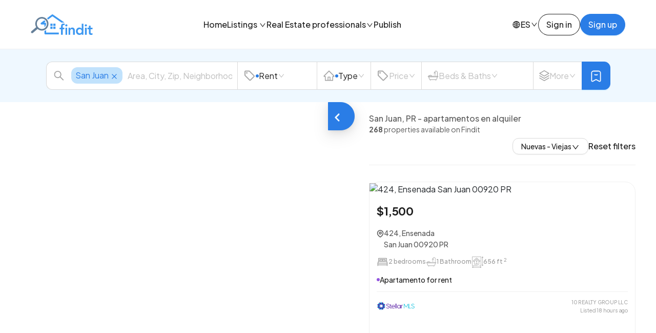

--- FILE ---
content_type: text/html; charset=utf-8
request_url: https://www.google.com/recaptcha/api2/aframe
body_size: 266
content:
<!DOCTYPE HTML><html><head><meta http-equiv="content-type" content="text/html; charset=UTF-8"></head><body><script nonce="Z9Y9TzPfYuZpPgG6Egnlhw">/** Anti-fraud and anti-abuse applications only. See google.com/recaptcha */ try{var clients={'sodar':'https://pagead2.googlesyndication.com/pagead/sodar?'};window.addEventListener("message",function(a){try{if(a.source===window.parent){var b=JSON.parse(a.data);var c=clients[b['id']];if(c){var d=document.createElement('img');d.src=c+b['params']+'&rc='+(localStorage.getItem("rc::a")?sessionStorage.getItem("rc::b"):"");window.document.body.appendChild(d);sessionStorage.setItem("rc::e",parseInt(sessionStorage.getItem("rc::e")||0)+1);localStorage.setItem("rc::h",'1768642669212');}}}catch(b){}});window.parent.postMessage("_grecaptcha_ready", "*");}catch(b){}</script></body></html>

--- FILE ---
content_type: image/svg+xml
request_url: https://www.finditpr.com/assets/search-listings/icons/for.rent.svg
body_size: 235
content:
<svg  xmlns="http://www.w3.org/2000/svg" width="24" height="25" viewBox="0 0 20 21" fill="none" class="ng-tns-c682199093-0 ng-star-inserted"><path _ngcontent-ng-c682199093="" d="M17.84 10.0104L10.4817 2.65203C10.1734 2.3437 9.74837 2.1687 9.30671 2.1687H3.33171C2.41504 2.1687 1.66504 2.9187 1.66504 3.83537V9.81037C1.66504 10.252 1.84004 10.677 2.15671 10.9854L9.51504 18.3437C10.165 18.9937 11.2234 18.9937 11.8734 18.3437L17.8484 12.3687C18.4984 11.7187 18.4984 10.6687 17.84 10.0104ZM10.69 17.1687L3.33171 9.81037V3.83537H9.30671L16.665 11.1937L10.69 17.1687Z" fill="black" fill-opacity="0.35" class="ng-tns-c682199093-0"></path><path _ngcontent-ng-c682199093="" d="M5.41504 7.1687C6.10539 7.1687 6.66504 6.60906 6.66504 5.9187C6.66504 5.22835 6.10539 4.6687 5.41504 4.6687C4.72468 4.6687 4.16504 5.22835 4.16504 5.9187C4.16504 6.60906 4.72468 7.1687 5.41504 7.1687Z" fill="black" fill-opacity="0.35" class="ng-tns-c682199093-0"></path></svg>

--- FILE ---
content_type: image/svg+xml
request_url: https://www.finditpr.com/assets/search-listings/icons/price.svg
body_size: 152
content:
<svg xmlns="http://www.w3.org/2000/svg" width="24" height="25" viewBox="0 0 24 25" fill="none">
						<path
							d="M21.41 11.9124L12.58 3.08244C12.21 2.71244 11.7 2.50244 11.17 2.50244H4C2.9 2.50244 2 3.40244 2 4.50244V11.6724C2 12.2024 2.21 12.7124 2.59 13.0824L11.42 21.9124C12.2 22.6924 13.47 22.6924 14.25 21.9124L21.42 14.7424C22.2 13.9624 22.2 12.7024 21.41 11.9124ZM12.83 20.5024L4 11.6724V4.50244H11.17L20 13.3324L12.83 20.5024Z"
							fill="black"
							fill-opacity="0.35"
						/>
						<path
							d="M6.5 8.50244C7.32843 8.50244 8 7.83087 8 7.00244C8 6.17401 7.32843 5.50244 6.5 5.50244C5.67157 5.50244 5 6.17401 5 7.00244C5 7.83087 5.67157 8.50244 6.5 8.50244Z"
							fill="black"
							fill-opacity="0.35"
						/>
					</svg>

--- FILE ---
content_type: image/svg+xml
request_url: https://www.finditpr.com/assets/navbar/findit.svg
body_size: 2508
content:
<svg width="121" height="40" viewBox="0 0 121 40" fill="none" xmlns="http://www.w3.org/2000/svg">
<path d="M42.5944 18.083H38.2812V22.5237H42.5944V18.083Z" fill="#3D98F1"/>
<path d="M48.3053 18.083H43.9922V22.5237H48.3053V18.083Z" fill="#3D98F1"/>
<path d="M42.5944 23.915H38.2812V28.3558H42.5944V23.915Z" fill="#3D98F1"/>
<path d="M48.3053 23.915H43.9922V28.3558H48.3053V23.915Z" fill="#3D98F1"/>
<path d="M28.4454 16.2075H25.9037L28.715 14.0637C28.1373 13.0684 27.4056 12.2262 26.4814 11.5371L19.8576 16.5521C19.2799 16.9732 19.0489 17.7388 19.2799 18.4662C19.511 19.1552 20.1272 19.6529 20.8589 19.6529H26.7509V24.9741C28.4454 23.596 29.5622 21.5287 29.7933 19.1552C29.8703 18.3896 29.8318 17.624 29.6777 16.8966C29.4467 16.4755 28.9845 16.2075 28.4454 16.2075Z" fill="#3D98F1"/>
<path d="M1.33548 32.8609C0.334214 33.7031 0.218684 34.9664 1.06591 35.9617C1.91314 36.8039 3.261 36.9571 4.10822 36.2297L13.3507 28.3436C15.3147 30.1046 17.8179 31.2913 20.5136 31.521C27.5995 32.2101 33.8767 26.8123 34.5313 19.5387C35.186 12.2269 29.9871 5.79547 22.8627 5.14467C15.7768 4.49388 9.49966 9.81508 8.84498 17.127C8.61392 19.9215 9.2686 22.6396 10.5779 24.9748L1.33548 32.8609ZM20.7832 28.4202C15.3532 27.9225 11.3867 22.9841 11.8873 17.3949C12.3879 11.8057 17.1632 7.70957 22.5932 8.24552C28.0231 8.74319 31.9897 13.6816 31.489 19.2708C30.9884 24.8216 26.2131 28.9178 20.7832 28.4202Z" fill="#668099"/>
<path d="M43.1954 0.282501C42.6177 -0.100319 41.8475 -0.10032 41.3084 0.320783L31.7578 7.55609C32.1429 7.93891 32.4895 8.32174 32.8361 8.74284C33.2212 9.20222 33.5293 9.69989 33.8374 10.1593L42.3096 3.76617L59.8318 15.9016H65.7624L43.1954 0.282501Z" fill="#3D98F1"/>
<path d="M30.1009 35.5786V30.5254C29.0997 31.2527 27.9829 31.8653 26.7891 32.3246V37.263C26.7891 38.2201 27.5208 38.9474 28.445 38.9474H54.8631V35.5403H30.1009V35.5786Z" fill="#3D98F1"/>
<path d="M59.0667 28.9472H56.2891V26.0565H59.0667V24.1293C59.0667 23.1847 59.1321 22.3345 59.263 21.5787C59.394 20.8041 59.6371 20.1428 59.9925 19.5949C60.3666 19.047 60.881 18.6314 61.5356 18.348C62.1903 18.0457 63.0413 17.8945 64.0888 17.8945C64.8556 17.8945 65.5664 17.9607 66.2211 18.0929L65.9966 20.9836C65.7534 20.9269 65.5196 20.8797 65.2952 20.8419C65.0707 20.8041 64.8369 20.7852 64.5938 20.7852C64.1262 20.7852 63.7521 20.8608 63.4715 21.0119C63.191 21.1631 62.9665 21.3709 62.7982 21.6354C62.6485 21.881 62.5457 22.1739 62.4895 22.514C62.4521 22.854 62.4334 23.213 62.4334 23.5909V26.0565H65.5477V28.9472H62.4334V39.6597H59.0667V28.9472ZM67.7361 26.0565H71.1029V39.6597H67.7361V26.0565ZM67.2872 21.437C67.2872 20.8891 67.4836 20.4168 67.8764 20.02C68.2879 19.6044 68.8023 19.3966 69.4195 19.3966C70.0367 19.3966 70.5511 19.5949 70.9626 19.9917C71.3928 20.3696 71.6079 20.8513 71.6079 21.437C71.6079 22.0227 71.3928 22.514 70.9626 22.9107C70.5511 23.2886 70.0367 23.4775 69.4195 23.4775C68.8023 23.4775 68.2879 23.2791 67.8764 22.8824C67.4836 22.4667 67.2872 21.9849 67.2872 21.437Z" fill="#3D98F1"/>
<path d="M73.6497 26.0565H76.8481V28.2387H76.9042C77.2222 27.5585 77.7085 26.9728 78.3632 26.4816C79.0178 25.9715 79.9063 25.7164 81.0285 25.7164C81.9263 25.7164 82.6838 25.8675 83.3011 26.1698C83.937 26.4721 84.4514 26.8689 84.8442 27.3601C85.237 27.8513 85.5176 28.4181 85.6859 29.0605C85.8542 29.7029 85.9384 30.3736 85.9384 31.0727V39.6597H82.5716V32.7731C82.5716 32.3952 82.5529 31.9796 82.5155 31.5261C82.4781 31.0538 82.3752 30.6192 82.2069 30.2225C82.0573 29.8068 81.8141 29.4667 81.4774 29.2022C81.1407 28.9188 80.6825 28.7771 80.1027 28.7771C79.5415 28.7771 79.0646 28.8716 78.6718 29.0605C78.2977 29.2495 77.9797 29.5045 77.7179 29.8257C77.4747 30.1469 77.297 30.5153 77.1848 30.931C77.0726 31.3466 77.0164 31.7812 77.0164 32.2346V39.6597H73.6497V26.0565Z" fill="#3D98F1"/>
<path d="M99.58 37.6192H99.5239C99.0376 38.4505 98.3829 39.0551 97.5599 39.433C96.7369 39.8109 95.8485 39.9998 94.8946 39.9998C93.8471 39.9998 92.9119 39.8203 92.0889 39.4613C91.2846 39.0835 90.5926 38.5733 90.0127 37.931C89.4329 37.2886 88.9933 36.5329 88.6941 35.6638C88.3948 34.7947 88.2452 33.8594 88.2452 32.8581C88.2452 31.8567 88.4042 30.9215 88.7221 30.0524C89.0401 29.1833 89.4797 28.4276 90.0408 27.7852C90.6206 27.1428 91.3127 26.6422 92.117 26.2832C92.9212 25.9053 93.8004 25.7164 94.7543 25.7164C95.3902 25.7164 95.9513 25.7825 96.4377 25.9148C96.924 26.047 97.3542 26.2171 97.7283 26.4249C98.1023 26.6327 98.4203 26.8594 98.6822 27.1051C98.944 27.3318 99.1591 27.5585 99.3275 27.7852H99.4116V18.2346H102.778V39.6597H99.58V37.6192ZM91.6119 32.8581C91.6119 33.3871 91.6961 33.8972 91.8644 34.3885C92.0515 34.8797 92.3134 35.3142 92.65 35.6921C93.0054 36.07 93.4263 36.3723 93.9126 36.599C94.3989 36.8257 94.9507 36.9391 95.5679 36.9391C96.1852 36.9391 96.7369 36.8257 97.2232 36.599C97.7095 36.3723 98.121 36.07 98.4577 35.6921C98.8131 35.3142 99.075 34.8797 99.2433 34.3885C99.4303 33.8972 99.5239 33.3871 99.5239 32.8581C99.5239 32.3291 99.4303 31.819 99.2433 31.3277C99.075 30.8365 98.8131 30.402 98.4577 30.0241C98.121 29.6462 97.7095 29.3439 97.2232 29.1172C96.7369 28.8905 96.1852 28.7771 95.5679 28.7771C94.9507 28.7771 94.3989 28.8905 93.9126 29.1172C93.4263 29.3439 93.0054 29.6462 92.65 30.0241C92.3134 30.402 92.0515 30.8365 91.8644 31.3277C91.6961 31.819 91.6119 32.3291 91.6119 32.8581Z" fill="#3D98F1"/>
<path d="M105.833 26.0565H109.199V39.6597H105.833V26.0565ZM105.356 21.437C105.356 20.8891 105.552 20.4168 105.945 20.02C106.356 19.6044 106.871 19.3966 107.488 19.3966C108.105 19.3966 108.62 19.5949 109.031 19.9917C109.461 20.3696 109.676 20.8513 109.676 21.437C109.676 22.0227 109.461 22.514 109.031 22.9107C108.62 23.2886 108.105 23.4775 107.488 23.4775C106.871 23.4775 106.356 23.2791 105.945 22.8824C105.552 22.4667 105.356 21.9849 105.356 21.437Z" fill="#3D98F1"/>
<path d="M110.652 28.9472V26.0565H113.429V22.1172H116.796V26.0565H120.5V28.9472H116.796V34.8986C116.796 35.5787 116.918 36.1172 117.161 36.514C117.423 36.9107 117.928 37.1091 118.676 37.1091C118.975 37.1091 119.303 37.0808 119.658 37.0241C120.013 36.9485 120.294 36.8352 120.5 36.684V39.5464C120.144 39.7164 119.705 39.8298 119.181 39.8864C118.676 39.962 118.227 39.9998 117.834 39.9998C116.936 39.9998 116.198 39.8959 115.618 39.6881C115.057 39.4991 114.608 39.2063 114.271 38.8095C113.953 38.3939 113.729 37.8837 113.598 37.2791C113.485 36.6746 113.429 35.9755 113.429 35.182V28.9472H110.652Z" fill="#3D98F1"/>
</svg>


--- FILE ---
content_type: application/javascript; charset=UTF-8
request_url: https://www.finditpr.com/en/runtime.3e6c09825e8ff5ae.js
body_size: 2007
content:

!function(){try{var e="undefined"!=typeof window?window:"undefined"!=typeof global?global:"undefined"!=typeof globalThis?globalThis:"undefined"!=typeof self?self:{},n=(new e.Error).stack;n&&(e._sentryDebugIds=e._sentryDebugIds||{},e._sentryDebugIds[n]="76221410-25af-56a5-8713-000a922d03f3")}catch(e){}}();
(()=>{"use strict";var e,v={},m={};function a(e){var f=m[e];if(void 0!==f)return f.exports;var r=m[e]={exports:{}};return v[e](r,r.exports,a),r.exports}a.m=v,e=[],a.O=(f,r,d,c)=>{if(!r){var t=1/0;for(n=0;n<e.length;n++){for(var[r,d,c]=e[n],b=!0,i=0;i<r.length;i++)(!1&c||t>=c)&&Object.keys(a.O).every(p=>a.O[p](r[i]))?r.splice(i--,1):(b=!1,c<t&&(t=c));if(b){e.splice(n--,1);var u=d();void 0!==u&&(f=u)}}return f}c=c||0;for(var n=e.length;n>0&&e[n-1][2]>c;n--)e[n]=e[n-1];e[n]=[r,d,c]},a.n=e=>{var f=e&&e.__esModule?()=>e.default:()=>e;return a.d(f,{a:f}),f},a.d=(e,f)=>{for(var r in f)a.o(f,r)&&!a.o(e,r)&&Object.defineProperty(e,r,{enumerable:!0,get:f[r]})},a.f={},a.e=e=>Promise.all(Object.keys(a.f).reduce((f,r)=>(a.f[r](e,f),f),[])),a.u=e=>(76===e?"common":e)+"."+{12:"cbbcef26325c2aee",65:"5282215180bda870",67:"1182bc23cda52465",76:"01a39e871cf0ce65",84:"6d61e6bedcff3fc5",131:"e84d5e6d271b5c2f",140:"604b34336dd8ba3e",166:"12b5a1dc063cfeb9",244:"601cb88891cb2830",253:"19f2c4181815eb60",266:"93c954a097854fd7",289:"647aaa5e6a7b01bc",331:"a0939174862e9691",359:"c3f0014f753e9f7a",368:"2546ecf642556db0",409:"ad979827ece00c20",415:"7ff1a700911dc5c8",427:"8b76287578a35bca",500:"d63a06545f791a37",512:"d667b50416d24b5e",515:"84268b2425a24de1",541:"e433cbf67ffbd09e",549:"6f759e0ac9509a78",563:"b9a78a411d5ae4ad",627:"179d0208ff82c030",712:"3161ba1d3f12db06",780:"e5c43773a6440485",790:"504f930c991c99ee",837:"7274271c80fcd24f",839:"cf934c7880abe65e",879:"d39c402d812fffc0",895:"15e0a43cae83bb3c",904:"56e44dbf3d7c01cd",919:"3c3cf32d00bfc5ed",974:"b8d0346e21a0755b",986:"c77f29a8b85f808f"}[e]+".js",a.miniCssF=e=>{},a.o=(e,f)=>Object.prototype.hasOwnProperty.call(e,f),(()=>{var e={},f="finditpr_com:";a.l=(r,d,c,n)=>{if(e[r])e[r].push(d);else{var t,b;if(void 0!==c)for(var i=document.getElementsByTagName("script"),u=0;u<i.length;u++){var o=i[u];if(o.getAttribute("src")==r||o.getAttribute("data-webpack")==f+c){t=o;break}}t||(b=!0,(t=document.createElement("script")).type="module",t.charset="utf-8",t.timeout=120,a.nc&&t.setAttribute("nonce",a.nc),t.setAttribute("data-webpack",f+c),t.src=a.tu(r)),e[r]=[d];var l=(g,p)=>{t.onerror=t.onload=null,clearTimeout(s);var _=e[r];if(delete e[r],t.parentNode&&t.parentNode.removeChild(t),_&&_.forEach(h=>h(p)),g)return g(p)},s=setTimeout(l.bind(null,void 0,{type:"timeout",target:t}),12e4);t.onerror=l.bind(null,t.onerror),t.onload=l.bind(null,t.onload),b&&document.head.appendChild(t)}}})(),a.r=e=>{typeof Symbol<"u"&&Symbol.toStringTag&&Object.defineProperty(e,Symbol.toStringTag,{value:"Module"}),Object.defineProperty(e,"__esModule",{value:!0})},(()=>{var e;a.tt=()=>(void 0===e&&(e={createScriptURL:f=>f},typeof trustedTypes<"u"&&trustedTypes.createPolicy&&(e=trustedTypes.createPolicy("angular#bundler",e))),e)})(),a.tu=e=>a.tt().createScriptURL(e),a.p="",(()=>{var e={121:0};a.f.j=(d,c)=>{var n=a.o(e,d)?e[d]:void 0;if(0!==n)if(n)c.push(n[2]);else if(121!=d){var t=new Promise((o,l)=>n=e[d]=[o,l]);c.push(n[2]=t);var b=a.p+a.u(d),i=new Error;a.l(b,o=>{if(a.o(e,d)&&(0!==(n=e[d])&&(e[d]=void 0),n)){var l=o&&("load"===o.type?"missing":o.type),s=o&&o.target&&o.target.src;i.message="Loading chunk "+d+" failed.\n("+l+": "+s+")",i.name="ChunkLoadError",i.type=l,i.request=s,n[1](i)}},"chunk-"+d,d)}else e[d]=0},a.O.j=d=>0===e[d];var f=(d,c)=>{var i,u,[n,t,b]=c,o=0;if(n.some(s=>0!==e[s])){for(i in t)a.o(t,i)&&(a.m[i]=t[i]);if(b)var l=b(a)}for(d&&d(c);o<n.length;o++)a.o(e,u=n[o])&&e[u]&&e[u][0](),e[u]=0;return a.O(l)},r=self.webpackChunkfinditpr_com=self.webpackChunkfinditpr_com||[];r.forEach(f.bind(null,0)),r.push=f.bind(null,r.push.bind(r))})()})();
//# sourceMappingURL=runtime.3e6c09825e8ff5ae.js.map
//# debugId=76221410-25af-56a5-8713-000a922d03f3
